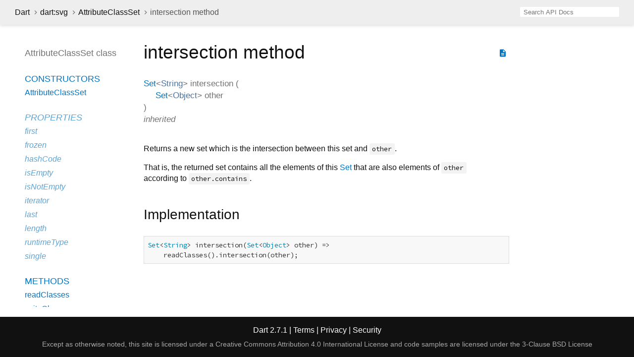

--- FILE ---
content_type: text/html
request_url: https://api.dart.dev/stable/2.7.1/dart-svg/AttributeClassSet/intersection.html
body_size: 2412
content:
<!DOCTYPE html>
<html lang="en">
<head>
  <meta charset="utf-8">
  <meta http-equiv="X-UA-Compatible" content="IE=edge">
  <meta name="viewport" content="width=device-width, height=device-height, initial-scale=1, user-scalable=no">
  <meta name="description" content="API docs for the intersection method from the AttributeClassSet class, for the Dart programming language.">
  <title>intersection method - AttributeClassSet class - dart:svg library - Dart API</title>
  <link rel="canonical" href="https://api.dart.dev/">
  <!-- required because all the links are pseudo-absolute -->
  <base href="../..">

  <link href="https://fonts.googleapis.com/css?family=Source+Code+Pro:500,400i,400,300|Source+Sans+Pro:400,300,700" rel="stylesheet">
  <link href="https://fonts.googleapis.com/icon?family=Material+Icons" rel="stylesheet">
  <link rel="stylesheet" href="static-assets/github.css">
  <link rel="stylesheet" href="static-assets/styles.css">
  <link rel="icon" href="static-assets/favicon.png">
  <!-- header placeholder -->
<!-- Google tag (gtag.js) -->
<script async src="https://www.googletagmanager.com/gtag/js?id=G-VVQ8908SJ5"></script>
<script>
window.dataLayer = window.dataLayer || [];
function gtag(){dataLayer.push(arguments);}
gtag('js', new Date());

gtag('config', 'G-VVQ8908SJ5');
</script>
<link rel="preconnect" href="https://fonts.googleapis.com">
<link rel="preconnect" href="https://fonts.gstatic.com" crossorigin>
<link rel="preload" href="https://fonts.googleapis.com/css2?family=Google+Sans+Text:wght@400&family=Google+Sans:wght@500&display=swap" as="style">
<link rel="stylesheet" href="https://fonts.googleapis.com/css2?family=Google+Sans+Text:wght@400&family=Google+Sans:wght@500&display=swap">
<link rel="stylesheet" href="https://www.gstatic.com/glue/cookienotificationbar/cookienotificationbar.min.css">
</head>

<body>

<div id="overlay-under-drawer"></div>

<header id="title">
  <button id="sidenav-left-toggle" type="button">&nbsp;</button>
  <ol class="breadcrumbs gt-separated dark hidden-xs">
    <li><a href="index.html">Dart</a></li>
    <li><a href="dart-svg/dart-svg-library.html">dart:svg</a></li>
    <li><a href="dart-svg/AttributeClassSet-class.html">AttributeClassSet</a></li>
    <li class="self-crumb">intersection method</li>
  </ol>
  <div class="self-name">intersection</div>
  <form class="search navbar-right" role="search">
    <input type="text" id="search-box" autocomplete="off" disabled class="form-control typeahead" placeholder="Loading search...">
  </form>
</header>

<main>

  <div id="dartdoc-sidebar-left" class="col-xs-6 col-sm-3 col-md-2 sidebar sidebar-offcanvas-left">
    <header id="header-search-sidebar" class="hidden-l">
      <form class="search-sidebar" role="search">
        <input type="text" id="search-sidebar" autocomplete="off" disabled class="form-control typeahead" placeholder="Loading search...">
      </form>
    </header>
    
    <ol class="breadcrumbs gt-separated dark hidden-l" id="sidebar-nav">
      <li><a href="index.html">Dart</a></li>
      <li><a href="dart-svg/dart-svg-library.html">dart:svg</a></li>
      <li><a href="dart-svg/AttributeClassSet-class.html">AttributeClassSet</a></li>
      <li class="self-crumb">intersection method</li>
    </ol>
    
    <h5>AttributeClassSet class</h5>
    <ol>
    
        <li class="section-title"><a href="dart-svg/AttributeClassSet-class.html#constructors">Constructors</a></li>
        <li><a href="dart-svg/AttributeClassSet/AttributeClassSet.html">AttributeClassSet</a></li>
    
        <li class="section-title inherited">
            <a href="dart-svg/AttributeClassSet-class.html#instance-properties">Properties</a>
        </li>
        <li class="inherited"><a href="dart-svg/AttributeClassSet/first.html">first</a></li>
        <li class="inherited"><a href="dart-svg/AttributeClassSet/frozen.html">frozen</a></li>
        <li class="inherited"><a href="dart-core/Object/hashCode.html">hashCode</a></li>
        <li class="inherited"><a href="dart-svg/AttributeClassSet/isEmpty.html">isEmpty</a></li>
        <li class="inherited"><a href="dart-svg/AttributeClassSet/isNotEmpty.html">isNotEmpty</a></li>
        <li class="inherited"><a href="dart-svg/AttributeClassSet/iterator.html">iterator</a></li>
        <li class="inherited"><a href="dart-svg/AttributeClassSet/last.html">last</a></li>
        <li class="inherited"><a href="dart-svg/AttributeClassSet/length.html">length</a></li>
        <li class="inherited"><a href="dart-core/Object/runtimeType.html">runtimeType</a></li>
        <li class="inherited"><a href="dart-svg/AttributeClassSet/single.html">single</a></li>
    
        <li class="section-title"><a href="dart-svg/AttributeClassSet-class.html#instance-methods">Methods</a></li>
        <li><a href="dart-svg/AttributeClassSet/readClasses.html">readClasses</a></li>
        <li><a href="dart-svg/AttributeClassSet/writeClasses.html">writeClasses</a></li>
        <li class="inherited"><a href="dart-svg/AttributeClassSet/add.html">add</a></li>
        <li class="inherited"><a href="dart-svg/AttributeClassSet/addAll.html">addAll</a></li>
        <li class="inherited"><a href="dart-svg/AttributeClassSet/any.html">any</a></li>
        <li class="inherited"><a href="dart-collection/SetMixin/cast.html">cast</a></li>
        <li class="inherited"><a href="dart-svg/AttributeClassSet/clear.html">clear</a></li>
        <li class="inherited"><a href="dart-svg/AttributeClassSet/contains.html">contains</a></li>
        <li class="inherited"><a href="dart-svg/AttributeClassSet/containsAll.html">containsAll</a></li>
        <li class="inherited"><a href="dart-svg/AttributeClassSet/difference.html">difference</a></li>
        <li class="inherited"><a href="dart-svg/AttributeClassSet/elementAt.html">elementAt</a></li>
        <li class="inherited"><a href="dart-svg/AttributeClassSet/every.html">every</a></li>
        <li class="inherited"><a href="dart-svg/AttributeClassSet/expand.html">expand</a></li>
        <li class="inherited"><a href="dart-svg/AttributeClassSet/firstWhere.html">firstWhere</a></li>
        <li class="inherited"><a href="dart-svg/AttributeClassSet/fold.html">fold</a></li>
        <li class="inherited"><a href="dart-collection/SetMixin/followedBy.html">followedBy</a></li>
        <li class="inherited"><a href="dart-svg/AttributeClassSet/forEach.html">forEach</a></li>
        <li class="inherited"><a href="dart-svg/AttributeClassSet/intersection.html">intersection</a></li>
        <li class="inherited"><a href="dart-svg/AttributeClassSet/join.html">join</a></li>
        <li class="inherited"><a href="dart-svg/AttributeClassSet/lastWhere.html">lastWhere</a></li>
        <li class="inherited"><a href="dart-svg/AttributeClassSet/lookup.html">lookup</a></li>
        <li class="inherited"><a href="dart-svg/AttributeClassSet/map.html">map</a></li>
        <li class="inherited"><a href="dart-svg/AttributeClassSet/modify.html">modify</a></li>
        <li class="inherited"><a href="dart-core/Object/noSuchMethod.html">noSuchMethod</a></li>
        <li class="inherited"><a href="dart-svg/AttributeClassSet/reduce.html">reduce</a></li>
        <li class="inherited"><a href="dart-svg/AttributeClassSet/remove.html">remove</a></li>
        <li class="inherited"><a href="dart-svg/AttributeClassSet/removeAll.html">removeAll</a></li>
        <li class="inherited"><a href="dart-svg/AttributeClassSet/removeWhere.html">removeWhere</a></li>
        <li class="inherited"><a href="dart-svg/AttributeClassSet/retainAll.html">retainAll</a></li>
        <li class="inherited"><a href="dart-svg/AttributeClassSet/retainWhere.html">retainWhere</a></li>
        <li class="inherited"><a href="dart-svg/AttributeClassSet/singleWhere.html">singleWhere</a></li>
        <li class="inherited"><a href="dart-svg/AttributeClassSet/skip.html">skip</a></li>
        <li class="inherited"><a href="dart-svg/AttributeClassSet/skipWhile.html">skipWhile</a></li>
        <li class="inherited"><a href="dart-svg/AttributeClassSet/take.html">take</a></li>
        <li class="inherited"><a href="dart-svg/AttributeClassSet/takeWhile.html">takeWhile</a></li>
        <li class="inherited"><a href="dart-svg/AttributeClassSet/toggle.html">toggle</a></li>
        <li class="inherited"><a href="dart-svg/AttributeClassSet/toggleAll.html">toggleAll</a></li>
        <li class="inherited"><a href="dart-svg/AttributeClassSet/toList.html">toList</a></li>
        <li class="inherited"><a href="dart-svg/AttributeClassSet/toSet.html">toSet</a></li>
        <li class="inherited"><a href="dart-svg/AttributeClassSet/toString.html">toString</a></li>
        <li class="inherited"><a href="dart-svg/AttributeClassSet/union.html">union</a></li>
        <li class="inherited"><a href="dart-svg/AttributeClassSet/where.html">where</a></li>
        <li class="inherited"><a href="dart-collection/SetMixin/whereType.html">whereType</a></li>
    
        <li class="section-title inherited"><a href="dart-svg/AttributeClassSet-class.html#operators">Operators</a></li>
        <li class="inherited"><a href="dart-core/Object/operator_equals.html">operator ==</a></li>
    
    
    
    
    
    </ol>
  </div><!--/.sidebar-offcanvas-->

  <div id="dartdoc-main-content" class="col-xs-12 col-sm-9 col-md-8 main-content">
      <div>  <div id="external-links" class="btn-group"><a title="View source code" class="source-link" href="https://github.com/dart-lang/sdk/blob/436881f8a0b2481e1574eb5edb5865dd618c4ef6/sdk/lib/html/html_common/css_class_set.dart#L182"><i class="material-icons">description</i></a></div>
<h1><span class="kind-method">intersection</span> method</h1></div>

    <section class="multi-line-signature">
      <span class="returntype"><a href="dart-core/Set-class.html">Set</a><span class="signature">&lt;<wbr><span class="type-parameter"><a href="dart-core/String-class.html">String</a></span>&gt;</span></span>
            <span class="name ">intersection</span>
(<wbr><span class="parameter" id="intersection-param-other"><span class="type-annotation"><a href="dart-core/Set-class.html">Set</a><span class="signature">&lt;<wbr><span class="type-parameter"><a href="dart-core/Object-class.html">Object</a></span>&gt;</span></span> <span class="parameter-name">other</span></span>)
      <div class="features">inherited</div>
    </section>
    <section class="desc markdown">
      <p>Returns a new set which is the intersection between this set and <code>other</code>.</p>
<p>That is, the returned set contains all the elements of this <a href="dart-core/Set-class.html">Set</a> that
are also elements of <code>other</code> according to <code>other.contains</code>.</p>
    </section>
    
    <section class="summary source-code" id="source">
      <h2><span>Implementation</span></h2>
      <pre class="language-dart"><code class="language-dart">Set&lt;String&gt; intersection(Set&lt;Object&gt; other) =&gt;
    readClasses().intersection(other);</code></pre>
    </section>

  </div> <!-- /.main-content -->

  <div id="dartdoc-sidebar-right" class="col-xs-6 col-sm-6 col-md-2 sidebar sidebar-offcanvas-right">
  </div><!--/.sidebar-offcanvas-->

</main>

<footer>
  <span class="no-break">
    Dart
      2.7.1
  </span>
  <span class="glue-footer">
    <span class="no-break">
      | <a href="https://dart.dev/terms" title="Terms of use">Terms</a>
    </span>
    <span class="no-break">
      | <a href="https://policies.google.com/privacy" target="_blank" rel="noopener" title="Privacy policy" class="no-automatic-external">Privacy</a>
    </span>
    <span class="no-break">
      | <a href="https://dart.dev/security" title="Security philosophy and practices">Security</a>
    </span>

    <div class="copyright" style="font-size: 0.9em; color: darkgrey; margin-top: 0.5em;">
      Except as otherwise noted, this site is licensed under a
      <a style="color: darkgrey;" href="https://creativecommons.org/licenses/by/4.0/">
        Creative Commons Attribution 4.0 International License</a>
      and code samples are licensed under the
      <a style="color: darkgrey;" href="https://opensource.org/licenses/BSD-3-Clause" class="no-automatic-external">
        3-Clause BSD License</a>
    </div>
  </span>
</footer>

<script src="https://ajax.googleapis.com/ajax/libs/jquery/3.2.1/jquery.min.js"></script>
<script src="static-assets/typeahead.bundle.min.js"></script>
<script src="static-assets/highlight.pack.js"></script>
<script src="static-assets/URI.js"></script>
<script src="static-assets/script.js"></script>








<button aria-hidden="true" class="glue-footer__link glue-cookie-notification-bar-control">
  Cookies management controls
</button>
<script src="https://www.gstatic.com/glue/cookienotificationbar/cookienotificationbar.min.js" data-glue-cookie-notification-bar-category="2B">
</script>
    </body></html>

--- FILE ---
content_type: text/css
request_url: https://api.dart.dev/stable/2.7.1/static-assets/styles.css
body_size: 3197
content:

/* Palette generated by Material Palette - materialpalette.com/blue/cyan */

.dark-primary-color    { background: #1976D2; }
.default-primary-color { background: #2196F3; }
.light-primary-color   { background: #BBDEFB; }
.text-primary-color    { color: #FFFFFF; }
.accent-color          { background: #00BCD4; }
.primary-text-color    { color: #212121; }
.secondary-text-color  { color: #727272; }
.divider-color         { border-color: #B6B6B6; }

/* for layout */
html,
body {
  margin: 0;
  padding: 0;
  height: 100%;
  width: 100%;
  overflow: hidden;
  box-sizing: border-box;
}

*, *:before, *:after {
  box-sizing: inherit;
}

body {
  display: flex;
  flex-direction: column;
  -webkit-overflow-scrolling: touch;
}

header {
  flex: 0 0 50px;
  display: flex;
  flex-direction: row;
  align-items: center;
  padding-left: 30px;
}

header ol {
  list-style: none;
  margin: 0;
  padding: 0;
}

header ol li {
  display: inline;
}

header form {
  display: flex;
  flex: 1;
  justify-content: flex-end;
  padding-right: 30px;
}

header#header-search-sidebar {
  height: 50px;
  margin-bottom: 25px;
}

footer {
  flex: 0 0 16px;
  text-align: center;
  padding: 16px 20px;
}

main {
  flex: 1;
  display: flex;
  flex-direction: row;
  padding: 20px;
  min-height: 0;
}

.sidebar-offcanvas-left {
  flex: 0 1 230px;
  overflow-y: scroll;
  padding: 20px 0 15px 30px;
  margin: 5px 20px 0 0;
  visibility: hidden; /* shown by Javascript after scroll position restore */
}

::-webkit-scrollbar-button{ display: none; height: 13px; border-radius: 0px; background-color: #AAA; }
::-webkit-scrollbar-button:hover{ background-color: #AAA; }
::-webkit-scrollbar-thumb{ background-color: #CCC; }
::-webkit-scrollbar-thumb:hover{ background-color: #CCC; }
::-webkit-scrollbar{ width: 4px; }

.main-content::-webkit-scrollbar{ width: 8px; }

.main-content {
  flex: 1;
  overflow-y: scroll;
  padding: 10px 20px 0 20px;
  visibility: hidden; /* shown by Javascript after scroll position restore */
}

.sidebar-offcanvas-right {
  flex: 0 1 12em;
  overflow-y: scroll;
  padding: 20px 15px 15px 15px;
  margin-top: 5px;
  margin-right: 20px;
  visibility: hidden; /* shown by Javascript after scroll position restore */
}
/* end for layout */

body {
  -webkit-text-size-adjust: 100%;
  overflow-x: hidden;
  font-family: Roboto, sans-serif;
  font-size: 16px;
  line-height: 1.42857143;
  color: #111111;
  background-color: #fff;
}

/* some of this is to reset bootstrap */
nav.navbar {
  background-color: inherit;
  min-height: 50px;
  border: 0;
}

@media (max-width: 768px) {
  .hidden-xs {
    display: none !important;
  }
}

@media (min-width: 769px) {
  .hidden-l {
    display: none !important;
  }
}

nav.navbar .row {
  padding-top: 8px;
}

nav .container {
  white-space: nowrap;
}

header {
  background-color: #eeeeee;
  box-shadow: 0 3px 5px rgba(0,0,0,0.1);
}

header.header-fixed nav.navbar-fixed-top {
  box-shadow: 0 3px 5px rgba(0,0,0,0.1);
}

header.container-fluid {
  padding: 0;
}

header .masthead {
  padding-top: 64px;
}

header .contents {
  padding: 0;
}

@media screen and (max-width:768px) {
  header .contents {
    padding-left: 15px;
    padding-right: 15px;
  }
}

a {
  text-decoration: none;
}

.body {
  margin-top: 90px;
}

section {
  margin-bottom: 36px;
}

dl {
  margin: 0;
}

h1,
h2,
h3,
h4,
h5,
h6 {
  font-family: Roboto, sans-serif;
  font-weight: 400;
  margin-top: 1.5em;
  color: #111111;
}

h1.title {
  overflow: hidden;
  text-overflow: ellipsis;
}

h1 {
  font-size: 37px;
  margin-top: 0;
  margin-bottom: 0.67em;
}

h2 {
  font-size: 28px;
}

h5 {
  font-size: 16px;
}

.subtitle {
  font-size: 17px;
  min-height: 1.4em;
}

.title-description .subtitle {
  white-space: nowrap;
  overflow-x: hidden;
  text-overflow: ellipsis;
}

p {
  margin-bottom: 1em;
  margin-top: 0;
}

a {
  color: #0175C2;
}

a:hover {
  color: #13B9FD;
}

pre.prettyprint {
  font-family: 'Source Code Pro', Menlo, monospace;
  color: black;
  border-radius: 0;
  font-size: 15px;
  word-wrap: normal;
  line-height: 1.4;
  border: 0;
  margin: 16px 0 16px 0;
  padding: 8px;
}

pre code {
  white-space: pre;
  word-wrap: initial;
  font-size: 100%
}

.fixed {
  white-space: pre;
}

pre {
  border: 1px solid #ddd;
  background-color: #eee;
  font-size: 14px;
}

code {
  font-family: 'Source Code Pro', Menlo, monospace;
  /* overriding bootstrap */
  color: inherit;
  padding: 0.2em 0.4em;
  font-size: 85%;
  background-color: rgba(27,31,35,0.05);
  border-radius: 3px;
}

@media(max-width: 768px) {
  nav .container {
    width: 100%
  }

  h1 {
    font-size: 24px;
  }

  pre {
    margin: 16px 0;
  }
}

@media (min-width: 768px) {
  ul.subnav li {
    font-size: 17px;
  }
}

header h1 {
  font-weight: 400;
  margin-bottom: 16px;
}

header a,
header p,
header li {
  color: #111111;
}

header a:hover {
  color: #0175C2;
}

header h1 .kind {
  color: #555;
}

dt {
  font-weight: normal;
}

dd {
  color: #212121;
  margin-bottom: 1em;
  margin-left: 0;
}

dd.callable, dd.constant, dd.property {
  margin-bottom: 24px;
}

dd p {
  overflow-x: hidden;
  text-overflow: ellipsis;
  margin-bottom: 0;
}

/* indents wrapped lines */
section.summary dt {
  margin-left: 24px;
  text-indent: -24px;
}

.dl-horizontal dd {
  margin-left: initial;
}

dl.dl-horizontal dt {
  font-style: normal;
  text-align: left;
  color: #727272;
  margin-right: 20px;
  width: initial;
}

dt .name {
  font-weight: 500;
}

dl dt.callable .name {
  float: none;
  width: auto;
}

.parameter {
  white-space: nowrap;
}

.type-parameter {
  white-space: nowrap;
}

.multi-line-signature .type-parameter .parameter {
  margin-left: 0px;
  display: unset;
}

.signature {
  color: #727272;
}

.signature a {
  /* 50% mix of default-primary-color and primary-text-color. */
  color: #4674a2;
}

.optional {
  font-style: italic;
}

.undocumented {
  font-style: italic;
}

.is-const {
  font-style: italic;
}

.deprecated {
  text-decoration: line-through;
}

.category.linked {
  font-weight: bold;
  opacity: 1;
}

/* Colors for category based on categoryOrder in dartdoc_options.config. */
.category.cp-0 {
  background-color: #54b7c4
}

.category.cp-1 {
  background-color: #54c47f
}

.category.cp-2 {
  background-color: #c4c254
}

.category.cp-3 {
  background-color: #c49f54
}

.category.cp-4 {
  background-color: #c45465
}

.category.cp-5 {
  background-color: #c454c4
}

.category a {
  color: white;
}

.category {
  padding: 2px 4px;
  font-size: 12px;
  border-radius: 4px;
  background-color: #999;
  text-transform: uppercase;
  color: white;
  opacity: .5;
}

h1 .category {
  vertical-align: middle;
}

.source-link {
  padding: 18px 4px;
  vertical-align: middle;
}

.source-link .material-icons {
  font-size: 18px;
}

@media (max-width: 768px) {
  .source-link {
    padding: 7px 2px;
    font-size: 10px;
  }
}

#external-links {
  float: right;
}

.btn-group {
  position: relative;
  display: inline-flex;
  vertical-align: middle;
}

p.firstline {
  font-weight: bold;
}

footer {
  color: #fff;
  background-color: #111111;
  width: 100%;
}

footer p {
  margin: 0;
}

footer .no-break {
  white-space: nowrap;
}

footer .container,
footer .container-fluid {
  padding-left: 0;
  padding-right: 0;
}

footer a, footer a:hover {
  color: #fff;
}

.markdown.desc {
  max-width: 700px;
}

.markdown h1 {
  font-size: 24px;
  margin-bottom: 8px;
}

.markdown h2 {
  font-size: 20px;
  margin-top: 24px;
  margin-bottom: 8px;
}

.markdown h3 {
  font-size: 18px;
  margin-bottom: 8px;
}

.markdown h4 {
  font-size: 16px;
  margin-bottom: 0;
}

.markdown li p {
  margin: 0;
}

.gt-separated {
  list-style: none;
  padding: 0;
  margin: 0;
}

.gt-separated li {
  display: inline-block;
}

.gt-separated li:before {
  background-image: url("data:image/svg+xml;utf8,<svg xmlns='http://www.w3.org/2000/svg' width='16' height='16' viewBox='0 0 16 16'><path fill='%23DDDDDD' d='M6.7,4L5.7,4.9L8.8,8l-3.1,3.1L6.7,12l4-4L6.7,4z'/></svg>");
  background-position: center;
  content: "\00a0";
  margin: 0 6px 0 4px;
  padding: 0 3px 0 0;
}

.gt-separated.dark li:before {
  background-image: url("data:image/svg+xml;utf8,<svg xmlns='http://www.w3.org/2000/svg' width='16' height='16' viewBox='0 0 16 16'><path fill='%23727272' d='M6.7,4L5.7,4.9L8.8,8l-3.1,3.1L6.7,12l4-4L6.7,4z'/></svg>");
}

.gt-separated li:first-child:before {
  background-image: none;
  content: "";
  margin: 0;
  padding: 0;
}

/* The slug line under a declaration for things like "const", "read-only", etc. */
.features {
  font-style: italic;
  color: #727272;
}

.multi-line-signature {
  font-size: 17px;
  color: #727272;
}

.multi-line-signature .parameter {
  margin-left: 24px;
  display: block;
}

.breadcrumbs {
  padding: 0;
  margin: 8px 0 8px 0;
  white-space: nowrap;
  line-height: 1;
}

@media screen and (min-width: 768px) {
  nav ol.breadcrumbs {
    float: left;
  }
}

@media screen and (max-width: 768px) {
  .breadcrumbs {
    margin: 0 0 24px 0;
    overflow-x: hidden;
  }
}

.self-crumb {
  color: #555;
}

.self-name {
  color: #555;
  display: none;
}

.annotation-list {
  list-style: none;
  padding: 0;
  display: inline;
}

.comma-separated {
  list-style: none;
  padding: 0;
  display: inline;
}

.comma-separated li {
  display: inline;
}

.comma-separated li:after {
  content: ", ";
}

.comma-separated li:last-child:after {
  content: "";
}

.end-with-period li:last-child:after {
  content: ".";
}

.container > section:first-child {
  border: 0;
}

.constructor-modifier {
  font-style: italic;
}

section.multi-line-signature div.parameters {
  margin-left: 24px;
}

/* subnav styles */

ul.subnav {
  overflow: auto;
  white-space: nowrap;
  padding-left: 0;
  min-height: 25px;
}

ul.subnav::-webkit-scrollbar {
  display: none;
}

ul.subnav li {
  display: inline-block;
  text-transform: uppercase;
}

ul.subnav li a {
  color: #111;
}

ul.subnav li {
  margin-right: 24px;
}

ul.subnav li:last-of-type {
  margin-right: 0;
}

@media(max-width: 768px) {
  ul.subnav li {
    margin-right: 16px;
  }
}

/* sidebar styles */

.sidebar ol {
  list-style: none;
  line-height: 22px;
  margin-top: 0;
  margin-bottom: 0;
  padding: 0 0 15px 0;
}

.sidebar h5 a,
.sidebar h5 a:hover {
  color: #727272;
}

.sidebar h5,
.sidebar ol li {
  text-overflow: ellipsis;
  overflow: hidden;
  padding: 3px 0;
}

.sidebar h5 {
  color: #727272;
  font-size: 18px;
  margin: 0 0 25px 0;
  padding-top: 0;
}

.sidebar ol li.section-title {
  font-size: 18px;
  font-weight: normal;
  text-transform: uppercase;
  padding-top: 25px;
}

.sidebar ol li.section-subtitle a {
  color: inherit;
}

.sidebar ol li.section-subtitle {
  font-weight: 400;
  text-transform: uppercase;
}

.sidebar ol li.section-subitem {
  margin-left: 12px;
}

.sidebar ol li:first-child {
  padding-top: 0;
  margin-top: 0;
}

button {
  padding: 0;
}

#sidenav-left-toggle {
  display: none;
  vertical-align: text-bottom;
  padding: 0;
}

/* left-nav disappears, and can transition in from the left */
@media screen and (max-width:768px) {
  #sidenav-left-toggle {
    display: inline;
    background: no-repeat url("data:image/svg+xml;utf8,<svg xmlns='http://www.w3.org/2000/svg' width='24' height='24' viewBox='0 0 24 24'><path fill='%23111' d='M3 18h18v-2H3v2zm0-5h18v-2H3v2zm0-7v2h18V6H3z'/></svg>");
    background-position: center;
    width: 24px;
    height: 24px;
    border: none;
    margin-right: 24px;
  }

  #overlay-under-drawer.active {
    opacity: 0.4;
    height: 100%;
    z-index: 1999;
    position: fixed;
    top: 0;
    left: 0;
    right: 0;
    bottom: 0;
    background-color: black;
    display: block;
  }

  .sidebar-offcanvas-left {
    left: -100%;
    position: fixed;
    -webkit-transition:all .25s ease-out;
    -o-transition:all .25s ease-out;
    transition:all .25s ease-out;
    z-index: 2000;
    top: 0;
    width: 280px; /* works all the way down to an iphone 4 */
    height: 90%;
    background-color: white;
    overflow-y: scroll; /* TODO: how to hide scroll bars? */
    padding: 10px;
    margin: 10px 10px;
    box-shadow: 5px 5px 5px 5px #444444;
    visibility: hidden; /* shown by Javascript after scroll position restore */
  }

  ol#sidebar-nav {
    font-size: 18px;
    white-space: pre-line;
  }

  .sidebar-offcanvas-left.active {
    left: 0; /* this animates our drawer into the page */
  }

  .self-name {
    display: inline-block;
  }
}

.sidebar-offcanvas-left h5 {
  margin-bottom: 10px;
}

.sidebar-offcanvas-left h5:last-of-type {
  border: 0;
  margin-bottom: 25px;
}

/* the right nav disappears out of view when the window shrinks */
@media screen and (max-width: 992px) {
  .sidebar-offcanvas-right {
     display: none;
   }
}

#overlay-under-drawer {
  display: none;
}

/* find-as-you-type search box */

/* override bootstrap defaults */
.form-control {
  border-radius: 0;
  border: 0;
}

@media screen and (max-width: 768px) {
  form.search {
    display: none;
  }
}

.typeahead,
.tt-query,
.tt-hint {
  width: 200px;
  height: 20px;
  padding: 2px 7px 1px 7px;
  line-height: 20px;
  outline: none;
}

.typeahead {
  background-color: #fff;
  border-radius: 2px;
}

.tt-query {
  -webkit-box-shadow: inset 0 1px 1px rgba(0, 0, 0, 0.075);
     -moz-box-shadow: inset 0 1px 1px rgba(0, 0, 0, 0.075);
          box-shadow: inset 0 1px 1px rgba(0, 0, 0, 0.075);
}

.tt-hint {
  color: #999
}

.navbar-right .tt-menu {
  right:0;
  left: inherit !important;
  width: 422px;
  max-height: 250px;
  overflow-y: scroll;
}

.tt-menu {
  font-size: 14px;
  margin: 0;
  padding: 8px 0;
  background-color: #fff;
  border: 1px solid #ccc;
  border: 1px solid rgba(0, 0, 0, 0.2);
  -webkit-box-shadow: 0 5px 10px rgba(0,0,0,.2);
     -moz-box-shadow: 0 5px 10px rgba(0,0,0,.2);
          box-shadow: 0 5px 10px rgba(0,0,0,.2);
}

.tt-suggestion {
  padding: 3px 20px;
  color: #212121;
}

.tt-suggestion:hover {
  cursor: pointer;
  color: #fff;
  background-color: #0097cf;
}

.tt-suggestion:hover .search-from-lib {
  color: #ddd;
}

.tt-suggestion.tt-cursor {
  color: #fff;
  background-color: #0097cf;
}

.tt-suggestion.tt-cursor .search-from-lib {
  color: #ddd;
}

.tt-suggestion p {
  margin: 0;
}

.search-from-lib {
  font-style: italic;
  color: gray;
}

#search-box {
  background-color: #ffffff;
}

.search-body {
  border: 1px solid #7f7f7f;
  max-width: 400px;
  box-shadow: 3px 3px 5px rgba(0,0,0,0.1);
}

section#setter {
  border-top: 1px solid #ddd;
  padding-top: 36px;
}

li.inherited a {
  opacity: 0.65;
  font-style: italic;
}

#instance-methods dt.inherited .name,
#instance-properties dt.inherited .name,
#operators dt.inherited .name {
  font-weight: 300;
  font-style: italic;
}

#instance-methods dt.inherited .signature,
#instance-properties dt.inherited .signature,
#operators dt.inherited .signature {
  font-weight: 300;
}

@media print {
  .subnav, .sidebar {
    display:none;
  }

  a[href]:after {
   content:"" !important;
  }
}


--- FILE ---
content_type: text/javascript
request_url: https://api.dart.dev/stable/2.7.1/static-assets/URI.js
body_size: 7243
content:
/*! URI.js v1.17.1 http://medialize.github.io/URI.js/ */
/* build contains: URI.js */
(function(p,w){"object"===typeof exports?module.exports=w(require("./punycode"),require("./IPv6"),require("./SecondLevelDomains")):"function"===typeof define&&define.amd?define(["./punycode","./IPv6","./SecondLevelDomains"],w):p.URI=w(p.punycode,p.IPv6,p.SecondLevelDomains,p)})(this,function(p,w,u,m){function d(a,b){var c=1<=arguments.length,f=2<=arguments.length;if(!(this instanceof d))return c?f?new d(a,b):new d(a):new d;if(void 0===a){if(c)throw new TypeError("undefined is not a valid argument for URI");
a="undefined"!==typeof location?location.href+"":""}this.href(a);return void 0!==b?this.absoluteTo(b):this}function r(a){return a.replace(/([.*+?^=!:${}()|[\]\/\\])/g,"\\$1")}function v(a){return void 0===a?"Undefined":String(Object.prototype.toString.call(a)).slice(8,-1)}function h(a){return"Array"===v(a)}function D(a,b){var c={},d,g;if("RegExp"===v(b))c=null;else if(h(b))for(d=0,g=b.length;d<g;d++)c[b[d]]=!0;else c[b]=!0;d=0;for(g=a.length;d<g;d++)if(c&&void 0!==c[a[d]]||!c&&b.test(a[d]))a.splice(d,
1),g--,d--;return a}function z(a,b){var c,d;if(h(b)){c=0;for(d=b.length;c<d;c++)if(!z(a,b[c]))return!1;return!0}var g=v(b);c=0;for(d=a.length;c<d;c++)if("RegExp"===g){if("string"===typeof a[c]&&a[c].match(b))return!0}else if(a[c]===b)return!0;return!1}function E(a,b){if(!h(a)||!h(b)||a.length!==b.length)return!1;a.sort();b.sort();for(var c=0,d=a.length;c<d;c++)if(a[c]!==b[c])return!1;return!0}function A(a){return a.replace(/^\/+|\/+$/g,"")}function G(a){return escape(a)}function B(a){return encodeURIComponent(a).replace(/[!'()*]/g,
G).replace(/\*/g,"%2A")}function x(a){return function(b,c){if(void 0===b)return this._parts[a]||"";this._parts[a]=b||null;this.build(!c);return this}}function F(a,b){return function(c,d){if(void 0===c)return this._parts[a]||"";null!==c&&(c+="",c.charAt(0)===b&&(c=c.substring(1)));this._parts[a]=c;this.build(!d);return this}}var H=m&&m.URI;d.version="1.17.1";var e=d.prototype,q=Object.prototype.hasOwnProperty;d._parts=function(){return{protocol:null,username:null,password:null,hostname:null,urn:null,
port:null,path:null,query:null,fragment:null,duplicateQueryParameters:d.duplicateQueryParameters,escapeQuerySpace:d.escapeQuerySpace}};d.duplicateQueryParameters=!1;d.escapeQuerySpace=!0;d.protocol_expression=/^[a-z][a-z0-9.+-]*$/i;d.idn_expression=/[^a-z0-9\.-]/i;d.punycode_expression=/(xn--)/i;d.ip4_expression=/^\d{1,3}\.\d{1,3}\.\d{1,3}\.\d{1,3}$/;d.ip6_expression=/^\s*((([0-9A-Fa-f]{1,4}:){7}([0-9A-Fa-f]{1,4}|:))|(([0-9A-Fa-f]{1,4}:){6}(:[0-9A-Fa-f]{1,4}|((25[0-5]|2[0-4]\d|1\d\d|[1-9]?\d)(\.(25[0-5]|2[0-4]\d|1\d\d|[1-9]?\d)){3})|:))|(([0-9A-Fa-f]{1,4}:){5}(((:[0-9A-Fa-f]{1,4}){1,2})|:((25[0-5]|2[0-4]\d|1\d\d|[1-9]?\d)(\.(25[0-5]|2[0-4]\d|1\d\d|[1-9]?\d)){3})|:))|(([0-9A-Fa-f]{1,4}:){4}(((:[0-9A-Fa-f]{1,4}){1,3})|((:[0-9A-Fa-f]{1,4})?:((25[0-5]|2[0-4]\d|1\d\d|[1-9]?\d)(\.(25[0-5]|2[0-4]\d|1\d\d|[1-9]?\d)){3}))|:))|(([0-9A-Fa-f]{1,4}:){3}(((:[0-9A-Fa-f]{1,4}){1,4})|((:[0-9A-Fa-f]{1,4}){0,2}:((25[0-5]|2[0-4]\d|1\d\d|[1-9]?\d)(\.(25[0-5]|2[0-4]\d|1\d\d|[1-9]?\d)){3}))|:))|(([0-9A-Fa-f]{1,4}:){2}(((:[0-9A-Fa-f]{1,4}){1,5})|((:[0-9A-Fa-f]{1,4}){0,3}:((25[0-5]|2[0-4]\d|1\d\d|[1-9]?\d)(\.(25[0-5]|2[0-4]\d|1\d\d|[1-9]?\d)){3}))|:))|(([0-9A-Fa-f]{1,4}:){1}(((:[0-9A-Fa-f]{1,4}){1,6})|((:[0-9A-Fa-f]{1,4}){0,4}:((25[0-5]|2[0-4]\d|1\d\d|[1-9]?\d)(\.(25[0-5]|2[0-4]\d|1\d\d|[1-9]?\d)){3}))|:))|(:(((:[0-9A-Fa-f]{1,4}){1,7})|((:[0-9A-Fa-f]{1,4}){0,5}:((25[0-5]|2[0-4]\d|1\d\d|[1-9]?\d)(\.(25[0-5]|2[0-4]\d|1\d\d|[1-9]?\d)){3}))|:)))(%.+)?\s*$/;
d.find_uri_expression=/\b((?:[a-z][\w-]+:(?:\/{1,3}|[a-z0-9%])|www\d{0,3}[.]|[a-z0-9.\-]+[.][a-z]{2,4}\/)(?:[^\s()<>]+|\(([^\s()<>]+|(\([^\s()<>]+\)))*\))+(?:\(([^\s()<>]+|(\([^\s()<>]+\)))*\)|[^\s`!()\[\]{};:'".,<>?\u00ab\u00bb\u201c\u201d\u2018\u2019]))/ig;d.findUri={start:/\b(?:([a-z][a-z0-9.+-]*:\/\/)|www\.)/gi,end:/[\s\r\n]|$/,trim:/[`!()\[\]{};:'".,<>?\u00ab\u00bb\u201c\u201d\u201e\u2018\u2019]+$/};d.defaultPorts={http:"80",https:"443",ftp:"21",gopher:"70",ws:"80",wss:"443"};d.invalid_hostname_characters=
/[^a-zA-Z0-9\.-]/;d.domAttributes={a:"href",blockquote:"cite",link:"href",base:"href",script:"src",form:"action",img:"src",area:"href",iframe:"src",embed:"src",source:"src",track:"src",input:"src",audio:"src",video:"src"};d.getDomAttribute=function(a){if(a&&a.nodeName){var b=a.nodeName.toLowerCase();return"input"===b&&"image"!==a.type?void 0:d.domAttributes[b]}};d.encode=B;d.decode=decodeURIComponent;d.iso8859=function(){d.encode=escape;d.decode=unescape};d.unicode=function(){d.encode=B;d.decode=
decodeURIComponent};d.characters={pathname:{encode:{expression:/%(24|26|2B|2C|3B|3D|3A|40)/ig,map:{"%24":"$","%26":"&","%2B":"+","%2C":",","%3B":";","%3D":"=","%3A":":","%40":"@"}},decode:{expression:/[\/\?#]/g,map:{"/":"%2F","?":"%3F","#":"%23"}}},reserved:{encode:{expression:/%(21|23|24|26|27|28|29|2A|2B|2C|2F|3A|3B|3D|3F|40|5B|5D)/ig,map:{"%3A":":","%2F":"/","%3F":"?","%23":"#","%5B":"[","%5D":"]","%40":"@","%21":"!","%24":"$","%26":"&","%27":"'","%28":"(","%29":")","%2A":"*","%2B":"+","%2C":",",
"%3B":";","%3D":"="}}},urnpath:{encode:{expression:/%(21|24|27|28|29|2A|2B|2C|3B|3D|40)/ig,map:{"%21":"!","%24":"$","%27":"'","%28":"(","%29":")","%2A":"*","%2B":"+","%2C":",","%3B":";","%3D":"=","%40":"@"}},decode:{expression:/[\/\?#:]/g,map:{"/":"%2F","?":"%3F","#":"%23",":":"%3A"}}}};d.encodeQuery=function(a,b){var c=d.encode(a+"");void 0===b&&(b=d.escapeQuerySpace);return b?c.replace(/%20/g,"+"):c};d.decodeQuery=function(a,b){a+="";void 0===b&&(b=d.escapeQuerySpace);try{return d.decode(b?a.replace(/\+/g,
"%20"):a)}catch(c){return a}};var t={encode:"encode",decode:"decode"},y,C=function(a,b){return function(c){try{return d[b](c+"").replace(d.characters[a][b].expression,function(c){return d.characters[a][b].map[c]})}catch(f){return c}}};for(y in t)d[y+"PathSegment"]=C("pathname",t[y]),d[y+"UrnPathSegment"]=C("urnpath",t[y]);t=function(a,b,c){return function(f){var g;g=c?function(a){return d[b](d[c](a))}:d[b];f=(f+"").split(a);for(var e=0,l=f.length;e<l;e++)f[e]=g(f[e]);return f.join(a)}};d.decodePath=
t("/","decodePathSegment");d.decodeUrnPath=t(":","decodeUrnPathSegment");d.recodePath=t("/","encodePathSegment","decode");d.recodeUrnPath=t(":","encodeUrnPathSegment","decode");d.encodeReserved=C("reserved","encode");d.parse=function(a,b){var c;b||(b={});c=a.indexOf("#");-1<c&&(b.fragment=a.substring(c+1)||null,a=a.substring(0,c));c=a.indexOf("?");-1<c&&(b.query=a.substring(c+1)||null,a=a.substring(0,c));"//"===a.substring(0,2)?(b.protocol=null,a=a.substring(2),a=d.parseAuthority(a,b)):(c=a.indexOf(":"),
-1<c&&(b.protocol=a.substring(0,c)||null,b.protocol&&!b.protocol.match(d.protocol_expression)?b.protocol=void 0:"//"===a.substring(c+1,c+3)?(a=a.substring(c+3),a=d.parseAuthority(a,b)):(a=a.substring(c+1),b.urn=!0)));b.path=a;return b};d.parseHost=function(a,b){a=a.replace(/\\/g,"/");var c=a.indexOf("/"),d;-1===c&&(c=a.length);if("["===a.charAt(0))d=a.indexOf("]"),b.hostname=a.substring(1,d)||null,b.port=a.substring(d+2,c)||null,"/"===b.port&&(b.port=null);else{var g=a.indexOf(":");d=a.indexOf("/");
g=a.indexOf(":",g+1);-1!==g&&(-1===d||g<d)?(b.hostname=a.substring(0,c)||null,b.port=null):(d=a.substring(0,c).split(":"),b.hostname=d[0]||null,b.port=d[1]||null)}b.hostname&&"/"!==a.substring(c).charAt(0)&&(c++,a="/"+a);return a.substring(c)||"/"};d.parseAuthority=function(a,b){a=d.parseUserinfo(a,b);return d.parseHost(a,b)};d.parseUserinfo=function(a,b){var c=a.indexOf("/"),f=a.lastIndexOf("@",-1<c?c:a.length-1);-1<f&&(-1===c||f<c)?(c=a.substring(0,f).split(":"),b.username=c[0]?d.decode(c[0]):null,
c.shift(),b.password=c[0]?d.decode(c.join(":")):null,a=a.substring(f+1)):(b.username=null,b.password=null);return a};d.parseQuery=function(a,b){if(!a)return{};a=a.replace(/&+/g,"&").replace(/^\?*&*|&+$/g,"");if(!a)return{};for(var c={},f=a.split("&"),g=f.length,e,l,n=0;n<g;n++)if(e=f[n].split("="),l=d.decodeQuery(e.shift(),b),e=e.length?d.decodeQuery(e.join("="),b):null,q.call(c,l)){if("string"===typeof c[l]||null===c[l])c[l]=[c[l]];c[l].push(e)}else c[l]=e;return c};d.build=function(a){var b="";
a.protocol&&(b+=a.protocol+":");a.urn||!b&&!a.hostname||(b+="//");b+=d.buildAuthority(a)||"";"string"===typeof a.path&&("/"!==a.path.charAt(0)&&"string"===typeof a.hostname&&(b+="/"),b+=a.path);"string"===typeof a.query&&a.query&&(b+="?"+a.query);"string"===typeof a.fragment&&a.fragment&&(b+="#"+a.fragment);return b};d.buildHost=function(a){var b="";if(a.hostname)b=d.ip6_expression.test(a.hostname)?b+("["+a.hostname+"]"):b+a.hostname;else return"";a.port&&(b+=":"+a.port);return b};d.buildAuthority=
function(a){return d.buildUserinfo(a)+d.buildHost(a)};d.buildUserinfo=function(a){var b="";a.username&&(b+=d.encode(a.username),a.password&&(b+=":"+d.encode(a.password)),b+="@");return b};d.buildQuery=function(a,b,c){var f="",g,e,l,n;for(e in a)if(q.call(a,e)&&e)if(h(a[e]))for(g={},l=0,n=a[e].length;l<n;l++)void 0!==a[e][l]&&void 0===g[a[e][l]+""]&&(f+="&"+d.buildQueryParameter(e,a[e][l],c),!0!==b&&(g[a[e][l]+""]=!0));else void 0!==a[e]&&(f+="&"+d.buildQueryParameter(e,a[e],c));return f.substring(1)};
d.buildQueryParameter=function(a,b,c){return d.encodeQuery(a,c)+(null!==b?"="+d.encodeQuery(b,c):"")};d.addQuery=function(a,b,c){if("object"===typeof b)for(var f in b)q.call(b,f)&&d.addQuery(a,f,b[f]);else if("string"===typeof b)void 0===a[b]?a[b]=c:("string"===typeof a[b]&&(a[b]=[a[b]]),h(c)||(c=[c]),a[b]=(a[b]||[]).concat(c));else throw new TypeError("URI.addQuery() accepts an object, string as the name parameter");};d.removeQuery=function(a,b,c){var f;if(h(b))for(c=0,f=b.length;c<f;c++)a[b[c]]=
void 0;else if("RegExp"===v(b))for(f in a)b.test(f)&&(a[f]=void 0);else if("object"===typeof b)for(f in b)q.call(b,f)&&d.removeQuery(a,f,b[f]);else if("string"===typeof b)void 0!==c?"RegExp"===v(c)?!h(a[b])&&c.test(a[b])?a[b]=void 0:a[b]=D(a[b],c):a[b]!==String(c)||h(c)&&1!==c.length?h(a[b])&&(a[b]=D(a[b],c)):a[b]=void 0:a[b]=void 0;else throw new TypeError("URI.removeQuery() accepts an object, string, RegExp as the first parameter");};d.hasQuery=function(a,b,c,f){switch(v(b)){case "String":break;
case "RegExp":for(var e in a)if(q.call(a,e)&&b.test(e)&&(void 0===c||d.hasQuery(a,e,c)))return!0;return!1;case "Object":for(var k in b)if(q.call(b,k)&&!d.hasQuery(a,k,b[k]))return!1;return!0;default:throw new TypeError("URI.hasQuery() accepts a string, regular expression or object as the name parameter");}switch(v(c)){case "Undefined":return b in a;case "Boolean":return a=!(h(a[b])?!a[b].length:!a[b]),c===a;case "Function":return!!c(a[b],b,a);case "Array":return h(a[b])?(f?z:E)(a[b],c):!1;case "RegExp":return h(a[b])?
f?z(a[b],c):!1:!(!a[b]||!a[b].match(c));case "Number":c=String(c);case "String":return h(a[b])?f?z(a[b],c):!1:a[b]===c;default:throw new TypeError("URI.hasQuery() accepts undefined, boolean, string, number, RegExp, Function as the value parameter");}};d.commonPath=function(a,b){var c=Math.min(a.length,b.length),d;for(d=0;d<c;d++)if(a.charAt(d)!==b.charAt(d)){d--;break}if(1>d)return a.charAt(0)===b.charAt(0)&&"/"===a.charAt(0)?"/":"";if("/"!==a.charAt(d)||"/"!==b.charAt(d))d=a.substring(0,d).lastIndexOf("/");
return a.substring(0,d+1)};d.withinString=function(a,b,c){c||(c={});var f=c.start||d.findUri.start,e=c.end||d.findUri.end,k=c.trim||d.findUri.trim,l=/[a-z0-9-]=["']?$/i;for(f.lastIndex=0;;){var n=f.exec(a);if(!n)break;n=n.index;if(c.ignoreHtml){var h=a.slice(Math.max(n-3,0),n);if(h&&l.test(h))continue}var h=n+a.slice(n).search(e),m=a.slice(n,h).replace(k,"");c.ignore&&c.ignore.test(m)||(h=n+m.length,m=b(m,n,h,a),a=a.slice(0,n)+m+a.slice(h),f.lastIndex=n+m.length)}f.lastIndex=0;return a};d.ensureValidHostname=
function(a){if(a.match(d.invalid_hostname_characters)){if(!p)throw new TypeError('Hostname "'+a+'" contains characters other than [A-Z0-9.-] and Punycode.js is not available');if(p.toASCII(a).match(d.invalid_hostname_characters))throw new TypeError('Hostname "'+a+'" contains characters other than [A-Z0-9.-]');}};d.noConflict=function(a){if(a)return a={URI:this.noConflict()},m.URITemplate&&"function"===typeof m.URITemplate.noConflict&&(a.URITemplate=m.URITemplate.noConflict()),m.IPv6&&"function"===
typeof m.IPv6.noConflict&&(a.IPv6=m.IPv6.noConflict()),m.SecondLevelDomains&&"function"===typeof m.SecondLevelDomains.noConflict&&(a.SecondLevelDomains=m.SecondLevelDomains.noConflict()),a;m.URI===this&&(m.URI=H);return this};e.build=function(a){if(!0===a)this._deferred_build=!0;else if(void 0===a||this._deferred_build)this._string=d.build(this._parts),this._deferred_build=!1;return this};e.clone=function(){return new d(this)};e.valueOf=e.toString=function(){return this.build(!1)._string};e.protocol=
x("protocol");e.username=x("username");e.password=x("password");e.hostname=x("hostname");e.port=x("port");e.query=F("query","?");e.fragment=F("fragment","#");e.search=function(a,b){var c=this.query(a,b);return"string"===typeof c&&c.length?"?"+c:c};e.hash=function(a,b){var c=this.fragment(a,b);return"string"===typeof c&&c.length?"#"+c:c};e.pathname=function(a,b){if(void 0===a||!0===a){var c=this._parts.path||(this._parts.hostname?"/":"");return a?(this._parts.urn?d.decodeUrnPath:d.decodePath)(c):c}this._parts.path=
this._parts.urn?a?d.recodeUrnPath(a):"":a?d.recodePath(a):"/";this.build(!b);return this};e.path=e.pathname;e.href=function(a,b){var c;if(void 0===a)return this.toString();this._string="";this._parts=d._parts();var f=a instanceof d,e="object"===typeof a&&(a.hostname||a.path||a.pathname);a.nodeName&&(e=d.getDomAttribute(a),a=a[e]||"",e=!1);!f&&e&&void 0!==a.pathname&&(a=a.toString());if("string"===typeof a||a instanceof String)this._parts=d.parse(String(a),this._parts);else if(f||e)for(c in f=f?a._parts:
a,f)q.call(this._parts,c)&&(this._parts[c]=f[c]);else throw new TypeError("invalid input");this.build(!b);return this};e.is=function(a){var b=!1,c=!1,f=!1,e=!1,k=!1,l=!1,h=!1,m=!this._parts.urn;this._parts.hostname&&(m=!1,c=d.ip4_expression.test(this._parts.hostname),f=d.ip6_expression.test(this._parts.hostname),b=c||f,k=(e=!b)&&u&&u.has(this._parts.hostname),l=e&&d.idn_expression.test(this._parts.hostname),h=e&&d.punycode_expression.test(this._parts.hostname));switch(a.toLowerCase()){case "relative":return m;
case "absolute":return!m;case "domain":case "name":return e;case "sld":return k;case "ip":return b;case "ip4":case "ipv4":case "inet4":return c;case "ip6":case "ipv6":case "inet6":return f;case "idn":return l;case "url":return!this._parts.urn;case "urn":return!!this._parts.urn;case "punycode":return h}return null};var I=e.protocol,J=e.port,K=e.hostname;e.protocol=function(a,b){if(void 0!==a&&a&&(a=a.replace(/:(\/\/)?$/,""),!a.match(d.protocol_expression)))throw new TypeError('Protocol "'+a+"\" contains characters other than [A-Z0-9.+-] or doesn't start with [A-Z]");
return I.call(this,a,b)};e.scheme=e.protocol;e.port=function(a,b){if(this._parts.urn)return void 0===a?"":this;if(void 0!==a&&(0===a&&(a=null),a&&(a+="",":"===a.charAt(0)&&(a=a.substring(1)),a.match(/[^0-9]/))))throw new TypeError('Port "'+a+'" contains characters other than [0-9]');return J.call(this,a,b)};e.hostname=function(a,b){if(this._parts.urn)return void 0===a?"":this;if(void 0!==a){var c={};if("/"!==d.parseHost(a,c))throw new TypeError('Hostname "'+a+'" contains characters other than [A-Z0-9.-]');
a=c.hostname}return K.call(this,a,b)};e.origin=function(a,b){if(this._parts.urn)return void 0===a?"":this;if(void 0===a){var c=this.protocol();return this.authority()?(c?c+"://":"")+this.authority():""}c=d(a);this.protocol(c.protocol()).authority(c.authority()).build(!b);return this};e.host=function(a,b){if(this._parts.urn)return void 0===a?"":this;if(void 0===a)return this._parts.hostname?d.buildHost(this._parts):"";if("/"!==d.parseHost(a,this._parts))throw new TypeError('Hostname "'+a+'" contains characters other than [A-Z0-9.-]');
this.build(!b);return this};e.authority=function(a,b){if(this._parts.urn)return void 0===a?"":this;if(void 0===a)return this._parts.hostname?d.buildAuthority(this._parts):"";if("/"!==d.parseAuthority(a,this._parts))throw new TypeError('Hostname "'+a+'" contains characters other than [A-Z0-9.-]');this.build(!b);return this};e.userinfo=function(a,b){if(this._parts.urn)return void 0===a?"":this;if(void 0===a){if(!this._parts.username)return"";var c=d.buildUserinfo(this._parts);return c.substring(0,c.length-
1)}"@"!==a[a.length-1]&&(a+="@");d.parseUserinfo(a,this._parts);this.build(!b);return this};e.resource=function(a,b){var c;if(void 0===a)return this.path()+this.search()+this.hash();c=d.parse(a);this._parts.path=c.path;this._parts.query=c.query;this._parts.fragment=c.fragment;this.build(!b);return this};e.subdomain=function(a,b){if(this._parts.urn)return void 0===a?"":this;if(void 0===a){if(!this._parts.hostname||this.is("IP"))return"";var c=this._parts.hostname.length-this.domain().length-1;return this._parts.hostname.substring(0,
c)||""}c=this._parts.hostname.length-this.domain().length;c=this._parts.hostname.substring(0,c);c=new RegExp("^"+r(c));a&&"."!==a.charAt(a.length-1)&&(a+=".");a&&d.ensureValidHostname(a);this._parts.hostname=this._parts.hostname.replace(c,a);this.build(!b);return this};e.domain=function(a,b){if(this._parts.urn)return void 0===a?"":this;"boolean"===typeof a&&(b=a,a=void 0);if(void 0===a){if(!this._parts.hostname||this.is("IP"))return"";var c=this._parts.hostname.match(/\./g);if(c&&2>c.length)return this._parts.hostname;
c=this._parts.hostname.length-this.tld(b).length-1;c=this._parts.hostname.lastIndexOf(".",c-1)+1;return this._parts.hostname.substring(c)||""}if(!a)throw new TypeError("cannot set domain empty");d.ensureValidHostname(a);!this._parts.hostname||this.is("IP")?this._parts.hostname=a:(c=new RegExp(r(this.domain())+"$"),this._parts.hostname=this._parts.hostname.replace(c,a));this.build(!b);return this};e.tld=function(a,b){if(this._parts.urn)return void 0===a?"":this;"boolean"===typeof a&&(b=a,a=void 0);
if(void 0===a){if(!this._parts.hostname||this.is("IP"))return"";var c=this._parts.hostname.lastIndexOf("."),c=this._parts.hostname.substring(c+1);return!0!==b&&u&&u.list[c.toLowerCase()]?u.get(this._parts.hostname)||c:c}if(a)if(a.match(/[^a-zA-Z0-9-]/))if(u&&u.is(a))c=new RegExp(r(this.tld())+"$"),this._parts.hostname=this._parts.hostname.replace(c,a);else throw new TypeError('TLD "'+a+'" contains characters other than [A-Z0-9]');else{if(!this._parts.hostname||this.is("IP"))throw new ReferenceError("cannot set TLD on non-domain host");
c=new RegExp(r(this.tld())+"$");this._parts.hostname=this._parts.hostname.replace(c,a)}else throw new TypeError("cannot set TLD empty");this.build(!b);return this};e.directory=function(a,b){if(this._parts.urn)return void 0===a?"":this;if(void 0===a||!0===a){if(!this._parts.path&&!this._parts.hostname)return"";if("/"===this._parts.path)return"/";var c=this._parts.path.length-this.filename().length-1,c=this._parts.path.substring(0,c)||(this._parts.hostname?"/":"");return a?d.decodePath(c):c}c=this._parts.path.length-
this.filename().length;c=this._parts.path.substring(0,c);c=new RegExp("^"+r(c));this.is("relative")||(a||(a="/"),"/"!==a.charAt(0)&&(a="/"+a));a&&"/"!==a.charAt(a.length-1)&&(a+="/");a=d.recodePath(a);this._parts.path=this._parts.path.replace(c,a);this.build(!b);return this};e.filename=function(a,b){if(this._parts.urn)return void 0===a?"":this;if(void 0===a||!0===a){if(!this._parts.path||"/"===this._parts.path)return"";var c=this._parts.path.lastIndexOf("/"),c=this._parts.path.substring(c+1);return a?
d.decodePathSegment(c):c}c=!1;"/"===a.charAt(0)&&(a=a.substring(1));a.match(/\.?\//)&&(c=!0);var f=new RegExp(r(this.filename())+"$");a=d.recodePath(a);this._parts.path=this._parts.path.replace(f,a);c?this.normalizePath(b):this.build(!b);return this};e.suffix=function(a,b){if(this._parts.urn)return void 0===a?"":this;if(void 0===a||!0===a){if(!this._parts.path||"/"===this._parts.path)return"";var c=this.filename(),f=c.lastIndexOf(".");if(-1===f)return"";c=c.substring(f+1);c=/^[a-z0-9%]+$/i.test(c)?
c:"";return a?d.decodePathSegment(c):c}"."===a.charAt(0)&&(a=a.substring(1));if(c=this.suffix())f=a?new RegExp(r(c)+"$"):new RegExp(r("."+c)+"$");else{if(!a)return this;this._parts.path+="."+d.recodePath(a)}f&&(a=d.recodePath(a),this._parts.path=this._parts.path.replace(f,a));this.build(!b);return this};e.segment=function(a,b,c){var d=this._parts.urn?":":"/",e=this.path(),k="/"===e.substring(0,1),e=e.split(d);void 0!==a&&"number"!==typeof a&&(c=b,b=a,a=void 0);if(void 0!==a&&"number"!==typeof a)throw Error('Bad segment "'+
a+'", must be 0-based integer');k&&e.shift();0>a&&(a=Math.max(e.length+a,0));if(void 0===b)return void 0===a?e:e[a];if(null===a||void 0===e[a])if(h(b)){e=[];a=0;for(var l=b.length;a<l;a++)if(b[a].length||e.length&&e[e.length-1].length)e.length&&!e[e.length-1].length&&e.pop(),e.push(A(b[a]))}else{if(b||"string"===typeof b)b=A(b),""===e[e.length-1]?e[e.length-1]=b:e.push(b)}else b?e[a]=A(b):e.splice(a,1);k&&e.unshift("");return this.path(e.join(d),c)};e.segmentCoded=function(a,b,c){var e,g;"number"!==
typeof a&&(c=b,b=a,a=void 0);if(void 0===b){a=this.segment(a,b,c);if(h(a))for(e=0,g=a.length;e<g;e++)a[e]=d.decode(a[e]);else a=void 0!==a?d.decode(a):void 0;return a}if(h(b))for(e=0,g=b.length;e<g;e++)b[e]=d.encode(b[e]);else b="string"===typeof b||b instanceof String?d.encode(b):b;return this.segment(a,b,c)};var L=e.query;e.query=function(a,b){if(!0===a)return d.parseQuery(this._parts.query,this._parts.escapeQuerySpace);if("function"===typeof a){var c=d.parseQuery(this._parts.query,this._parts.escapeQuerySpace),
e=a.call(this,c);this._parts.query=d.buildQuery(e||c,this._parts.duplicateQueryParameters,this._parts.escapeQuerySpace);this.build(!b);return this}return void 0!==a&&"string"!==typeof a?(this._parts.query=d.buildQuery(a,this._parts.duplicateQueryParameters,this._parts.escapeQuerySpace),this.build(!b),this):L.call(this,a,b)};e.setQuery=function(a,b,c){var e=d.parseQuery(this._parts.query,this._parts.escapeQuerySpace);if("string"===typeof a||a instanceof String)e[a]=void 0!==b?b:null;else if("object"===
typeof a)for(var g in a)q.call(a,g)&&(e[g]=a[g]);else throw new TypeError("URI.addQuery() accepts an object, string as the name parameter");this._parts.query=d.buildQuery(e,this._parts.duplicateQueryParameters,this._parts.escapeQuerySpace);"string"!==typeof a&&(c=b);this.build(!c);return this};e.addQuery=function(a,b,c){var e=d.parseQuery(this._parts.query,this._parts.escapeQuerySpace);d.addQuery(e,a,void 0===b?null:b);this._parts.query=d.buildQuery(e,this._parts.duplicateQueryParameters,this._parts.escapeQuerySpace);
"string"!==typeof a&&(c=b);this.build(!c);return this};e.removeQuery=function(a,b,c){var e=d.parseQuery(this._parts.query,this._parts.escapeQuerySpace);d.removeQuery(e,a,b);this._parts.query=d.buildQuery(e,this._parts.duplicateQueryParameters,this._parts.escapeQuerySpace);"string"!==typeof a&&(c=b);this.build(!c);return this};e.hasQuery=function(a,b,c){var e=d.parseQuery(this._parts.query,this._parts.escapeQuerySpace);return d.hasQuery(e,a,b,c)};e.setSearch=e.setQuery;e.addSearch=e.addQuery;e.removeSearch=
e.removeQuery;e.hasSearch=e.hasQuery;e.normalize=function(){return this._parts.urn?this.normalizeProtocol(!1).normalizePath(!1).normalizeQuery(!1).normalizeFragment(!1).build():this.normalizeProtocol(!1).normalizeHostname(!1).normalizePort(!1).normalizePath(!1).normalizeQuery(!1).normalizeFragment(!1).build()};e.normalizeProtocol=function(a){"string"===typeof this._parts.protocol&&(this._parts.protocol=this._parts.protocol.toLowerCase(),this.build(!a));return this};e.normalizeHostname=function(a){this._parts.hostname&&
(this.is("IDN")&&p?this._parts.hostname=p.toASCII(this._parts.hostname):this.is("IPv6")&&w&&(this._parts.hostname=w.best(this._parts.hostname)),this._parts.hostname=this._parts.hostname.toLowerCase(),this.build(!a));return this};e.normalizePort=function(a){"string"===typeof this._parts.protocol&&this._parts.port===d.defaultPorts[this._parts.protocol]&&(this._parts.port=null,this.build(!a));return this};e.normalizePath=function(a){var b=this._parts.path;if(!b)return this;if(this._parts.urn)return this._parts.path=
d.recodeUrnPath(this._parts.path),this.build(!a),this;if("/"===this._parts.path)return this;var b=d.recodePath(b),c,e="",g,k;"/"!==b.charAt(0)&&(c=!0,b="/"+b);if("/.."===b.slice(-3)||"/."===b.slice(-2))b+="/";b=b.replace(/(\/(\.\/)+)|(\/\.$)/g,"/").replace(/\/{2,}/g,"/");c&&(e=b.substring(1).match(/^(\.\.\/)+/)||"")&&(e=e[0]);for(;;){g=b.search(/\/\.\.(\/|$)/);if(-1===g)break;else if(0===g){b=b.substring(3);continue}k=b.substring(0,g).lastIndexOf("/");-1===k&&(k=g);b=b.substring(0,k)+b.substring(g+
3)}c&&this.is("relative")&&(b=e+b.substring(1));this._parts.path=b;this.build(!a);return this};e.normalizePathname=e.normalizePath;e.normalizeQuery=function(a){"string"===typeof this._parts.query&&(this._parts.query.length?this.query(d.parseQuery(this._parts.query,this._parts.escapeQuerySpace)):this._parts.query=null,this.build(!a));return this};e.normalizeFragment=function(a){this._parts.fragment||(this._parts.fragment=null,this.build(!a));return this};e.normalizeSearch=e.normalizeQuery;e.normalizeHash=
e.normalizeFragment;e.iso8859=function(){var a=d.encode,b=d.decode;d.encode=escape;d.decode=decodeURIComponent;try{this.normalize()}finally{d.encode=a,d.decode=b}return this};e.unicode=function(){var a=d.encode,b=d.decode;d.encode=B;d.decode=unescape;try{this.normalize()}finally{d.encode=a,d.decode=b}return this};e.readable=function(){var a=this.clone();a.username("").password("").normalize();var b="";a._parts.protocol&&(b+=a._parts.protocol+"://");a._parts.hostname&&(a.is("punycode")&&p?(b+=p.toUnicode(a._parts.hostname),
a._parts.port&&(b+=":"+a._parts.port)):b+=a.host());a._parts.hostname&&a._parts.path&&"/"!==a._parts.path.charAt(0)&&(b+="/");b+=a.path(!0);if(a._parts.query){for(var c="",e=0,g=a._parts.query.split("&"),k=g.length;e<k;e++){var h=(g[e]||"").split("="),c=c+("&"+d.decodeQuery(h[0],this._parts.escapeQuerySpace).replace(/&/g,"%26"));void 0!==h[1]&&(c+="="+d.decodeQuery(h[1],this._parts.escapeQuerySpace).replace(/&/g,"%26"))}b+="?"+c.substring(1)}return b+=d.decodeQuery(a.hash(),!0)};e.absoluteTo=function(a){var b=
this.clone(),c=["protocol","username","password","hostname","port"],e,g;if(this._parts.urn)throw Error("URNs do not have any generally defined hierarchical components");a instanceof d||(a=new d(a));b._parts.protocol||(b._parts.protocol=a._parts.protocol);if(this._parts.hostname)return b;for(e=0;g=c[e];e++)b._parts[g]=a._parts[g];b._parts.path?".."===b._parts.path.substring(-2)&&(b._parts.path+="/"):(b._parts.path=a._parts.path,b._parts.query||(b._parts.query=a._parts.query));"/"!==b.path().charAt(0)&&
(c=(c=a.directory())?c:0===a.path().indexOf("/")?"/":"",b._parts.path=(c?c+"/":"")+b._parts.path,b.normalizePath());b.build();return b};e.relativeTo=function(a){var b=this.clone().normalize(),c,e,g;if(b._parts.urn)throw Error("URNs do not have any generally defined hierarchical components");a=(new d(a)).normalize();c=b._parts;e=a._parts;g=b.path();a=a.path();if("/"!==g.charAt(0))throw Error("URI is already relative");if("/"!==a.charAt(0))throw Error("Cannot calculate a URI relative to another relative URI");
c.protocol===e.protocol&&(c.protocol=null);if(c.username===e.username&&c.password===e.password&&null===c.protocol&&null===c.username&&null===c.password&&c.hostname===e.hostname&&c.port===e.port)c.hostname=null,c.port=null;else return b.build();if(g===a)return c.path="",b.build();g=d.commonPath(g,a);if(!g)return b.build();e=e.path.substring(g.length).replace(/[^\/]*$/,"").replace(/.*?\//g,"../");c.path=e+c.path.substring(g.length)||"./";return b.build()};e.equals=function(a){var b=this.clone();a=new d(a);
var c={},e={},g={},k;b.normalize();a.normalize();if(b.toString()===a.toString())return!0;c=b.query();e=a.query();b.query("");a.query("");if(b.toString()!==a.toString()||c.length!==e.length)return!1;c=d.parseQuery(c,this._parts.escapeQuerySpace);e=d.parseQuery(e,this._parts.escapeQuerySpace);for(k in c)if(q.call(c,k)){if(!h(c[k])){if(c[k]!==e[k])return!1}else if(!E(c[k],e[k]))return!1;g[k]=!0}for(k in e)if(q.call(e,k)&&!g[k])return!1;return!0};e.duplicateQueryParameters=function(a){this._parts.duplicateQueryParameters=
!!a;return this};e.escapeQuerySpace=function(a){this._parts.escapeQuerySpace=!!a;return this};return d});
